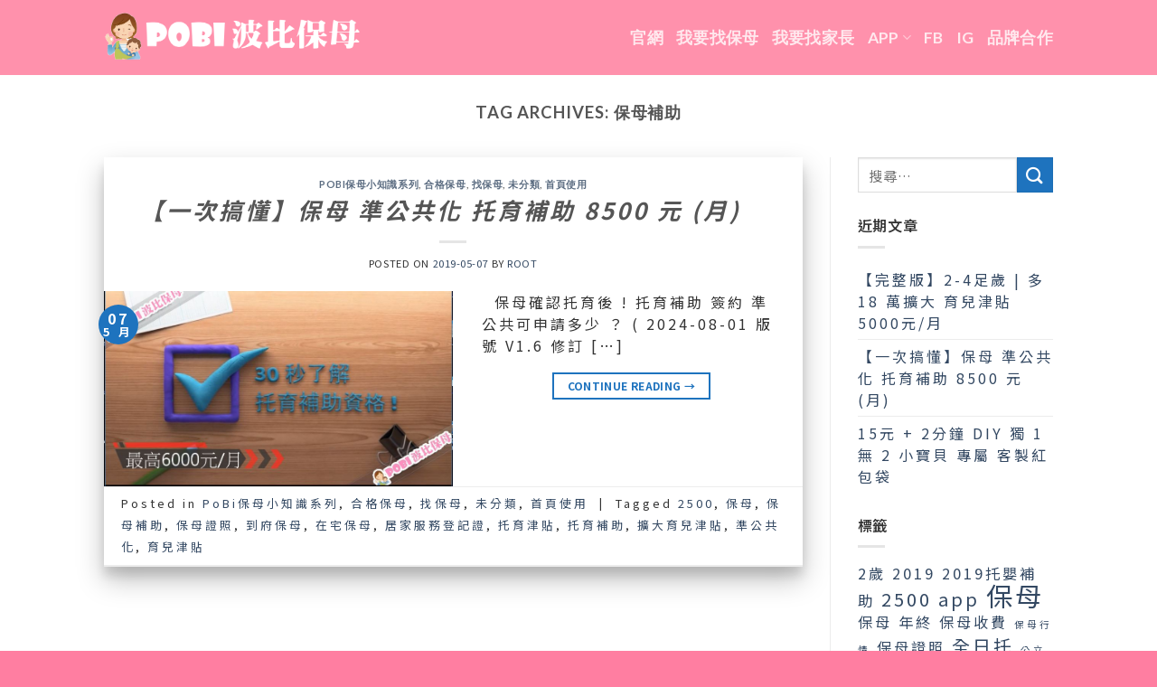

--- FILE ---
content_type: text/html; charset=UTF-8
request_url: https://blog.pobi.com.tw/archives/tag/%E4%BF%9D%E6%AF%8D%E8%A3%9C%E5%8A%A9/
body_size: 13506
content:
<!DOCTYPE html>
<!--[if IE 9 ]> <html lang="zh-TW"
xmlns:fb="http://ogp.me/ns/fb#" class="ie9 loading-site no-js"> <![endif]-->
<!--[if IE 8 ]> <html lang="zh-TW"
xmlns:fb="http://ogp.me/ns/fb#" class="ie8 loading-site no-js"> <![endif]-->
<!--[if (gte IE 9)|!(IE)]><!--><html lang="zh-TW"
xmlns:fb="http://ogp.me/ns/fb#" class="loading-site no-js"> <!--<![endif]-->
<head>
<meta charset="UTF-8" />
<meta name="viewport" content="width=device-width, initial-scale=1.0, maximum-scale=1.0, user-scalable=no" />
<link rel="profile" href="http://gmpg.org/xfn/11" />
<link rel="pingback" href="https://blog.pobi.com.tw/xmlrpc.php" />
<script>(function(html){html.className = html.className.replace(/\bno-js\b/,'js')})(document.documentElement);</script>
<meta name='robots' content='index, follow, max-image-preview:large, max-snippet:-1, max-video-preview:-1' />
<!-- This site is optimized with the Yoast SEO plugin v17.6 - https://yoast.com/wordpress/plugins/seo/ -->
<title>保母補助 Archives - PoBi波比保母</title>
<link rel="canonical" href="https://blog.pobi.com.tw/archives/tag/保母補助/" />
<meta property="og:locale" content="zh_TW" />
<meta property="og:type" content="article" />
<meta property="og:title" content="保母補助 Archives - PoBi波比保母" />
<meta property="og:url" content="https://blog.pobi.com.tw/archives/tag/保母補助/" />
<meta property="og:site_name" content="PoBi波比保母" />
<meta name="twitter:card" content="summary" />
<script type="application/ld+json" class="yoast-schema-graph">{"@context":"https://schema.org","@graph":[{"@type":"WebSite","@id":"https://blog.pobi.com.tw/#website","url":"https://blog.pobi.com.tw/","name":"PoBi\u6ce2\u6bd4\u4fdd\u6bcd","description":"\u6e96\u516c\u5171\u5316\uff0c\u4fdd\u6bcd\uff0c\u5168\u65e5\u6258\uff0c\u65e5\u6258,\uff0c\u81e8\u6258\uff0c\u4e00\u9375\u641e\u5b9a\u512a\u8cea \u4fdd\u6bcd \uff0c\u5abd\u54aa\u8ddf\u7238\u6bd4\u627e\u4fdd\u6bcd\u4e0d\u518d\u50b7\u8166\u7b4b\uff0c\u8f15\u9b06\u7c21\u55ae123\uff0c\u4fdd\u6bcdAPP\uff0c\u4fdd\u6bcd\u5730\u5716\u5c55\u958b\u6700\u4fbf\u5229\uff0c\u56b4\u67e5\u5c45\u5bb6\u6258\u80b2\u670d\u52d9\u8b49\u6700\u653e\u5fc3\uff0c\u900f\u904e Line \u7c21\u8a0a \u6216 Email\uff0c\u627e\u5230\u60a8\u6700\u5408\u9069\u5c08\u696d\u512a\u8cea\u6258\u80b2\u4fdd\u6bcd\u5e73\u53f0\uff0c\u96f2\u7aef\u5bf6\u5bf6\u65e5\u8a8c\u8207\u4fdd\u6bcd\u5171\u540c\u7de8\u8f2f\u5c07\u5bf6\u5bf6\u76f8\u95dc\u4f5c\u606f\uff0c\u6578\u64da\u8996\u89ba\u5316\u5c31\u53ef\u77e5\u9053\u5bf6\u5bf6\u5404\u7a2e\uff08\u63db\u5c3f\u5e03\u6578\u91cf\uff0f\u98f2\u98df\uff0f\u559d\u5976\uff43\uff43\u6578\uff0f\u7761\u7720\uff0f\u4fbf\u4fbf\u7b49\uff09\u8cc7\u8a0a \u4e26\u53ef\u4e0b\u8f09\u4fdd\u5b58","potentialAction":[{"@type":"SearchAction","target":{"@type":"EntryPoint","urlTemplate":"https://blog.pobi.com.tw/?s={search_term_string}"},"query-input":"required name=search_term_string"}],"inLanguage":"zh-TW"},{"@type":"CollectionPage","@id":"https://blog.pobi.com.tw/archives/tag/%e4%bf%9d%e6%af%8d%e8%a3%9c%e5%8a%a9/#webpage","url":"https://blog.pobi.com.tw/archives/tag/%e4%bf%9d%e6%af%8d%e8%a3%9c%e5%8a%a9/","name":"\u4fdd\u6bcd\u88dc\u52a9 Archives - PoBi\u6ce2\u6bd4\u4fdd\u6bcd","isPartOf":{"@id":"https://blog.pobi.com.tw/#website"},"breadcrumb":{"@id":"https://blog.pobi.com.tw/archives/tag/%e4%bf%9d%e6%af%8d%e8%a3%9c%e5%8a%a9/#breadcrumb"},"inLanguage":"zh-TW","potentialAction":[{"@type":"ReadAction","target":["https://blog.pobi.com.tw/archives/tag/%e4%bf%9d%e6%af%8d%e8%a3%9c%e5%8a%a9/"]}]},{"@type":"BreadcrumbList","@id":"https://blog.pobi.com.tw/archives/tag/%e4%bf%9d%e6%af%8d%e8%a3%9c%e5%8a%a9/#breadcrumb","itemListElement":[{"@type":"ListItem","position":1,"name":"Home","item":"https://blog.pobi.com.tw/"},{"@type":"ListItem","position":2,"name":"\u4fdd\u6bcd\u88dc\u52a9"}]}]}</script>
<!-- / Yoast SEO plugin. -->
<link rel='dns-prefetch' href='//s.w.org' />
<link rel="alternate" type="application/rss+xml" title="訂閱《PoBi波比保母》&raquo; 資訊提供" href="https://blog.pobi.com.tw/feed/" />
<link rel="alternate" type="application/rss+xml" title="訂閱《PoBi波比保母》&raquo; 留言的資訊提供" href="https://blog.pobi.com.tw/comments/feed/" />
<link rel="alternate" type="application/rss+xml" title="訂閱《PoBi波比保母》&raquo; 標籤〈保母補助〉的資訊提供" href="https://blog.pobi.com.tw/archives/tag/%e4%bf%9d%e6%af%8d%e8%a3%9c%e5%8a%a9/feed/" />
<!-- This site uses the Google Analytics by ExactMetrics plugin v7.2.1 - Using Analytics tracking - https://www.exactmetrics.com/ -->
<script src="//www.googletagmanager.com/gtag/js?id=UA-112881930-1"  type="text/javascript" data-cfasync="false" async></script>
<script type="text/javascript" data-cfasync="false">
var em_version = '7.2.1';
var em_track_user = true;
var em_no_track_reason = '';
var disableStrs = [
'ga-disable-UA-112881930-1',
];
/* Function to detect opted out users */
function __gtagTrackerIsOptedOut() {
for ( var index = 0; index < disableStrs.length; index++ ) {
if ( document.cookie.indexOf( disableStrs[ index ] + '=true' ) > -1 ) {
return true;
}
}
return false;
}
/* Disable tracking if the opt-out cookie exists. */
if ( __gtagTrackerIsOptedOut() ) {
for ( var index = 0; index < disableStrs.length; index++ ) {
window[ disableStrs[ index ] ] = true;
}
}
/* Opt-out function */
function __gtagTrackerOptout() {
for ( var index = 0; index < disableStrs.length; index++ ) {
document.cookie = disableStrs[ index ] + '=true; expires=Thu, 31 Dec 2099 23:59:59 UTC; path=/';
window[ disableStrs[ index ] ] = true;
}
}
if ( 'undefined' === typeof gaOptout ) {
function gaOptout() {
__gtagTrackerOptout();
}
}
window.dataLayer = window.dataLayer || [];
window.ExactMetricsDualTracker = {
helpers: {},
trackers: {},
};
if ( em_track_user ) {
function __gtagDataLayer() {
dataLayer.push( arguments );
}
function __gtagTracker( type, name, parameters ) {
if (!parameters) {
parameters = {};
}
if (parameters.send_to) {
__gtagDataLayer.apply( null, arguments );
return;
}
if ( type === 'event' ) {
parameters.send_to = exactmetrics_frontend.ua;
__gtagDataLayer( type, name, parameters );
} else {
__gtagDataLayer.apply( null, arguments );
}
}
__gtagTracker( 'js', new Date() );
__gtagTracker( 'set', {
'developer_id.dNDMyYj' : true,
} );
__gtagTracker( 'config', 'UA-112881930-1', {"forceSSL":"true"} );
window.gtag = __gtagTracker;										(
function () {
/* https://developers.google.com/analytics/devguides/collection/analyticsjs/ */
/* ga and __gaTracker compatibility shim. */
var noopfn = function () {
return null;
};
var newtracker = function () {
return new Tracker();
};
var Tracker = function () {
return null;
};
var p = Tracker.prototype;
p.get = noopfn;
p.set = noopfn;
p.send = function (){
var args = Array.prototype.slice.call(arguments);
args.unshift( 'send' );
__gaTracker.apply(null, args);
};
var __gaTracker = function () {
var len = arguments.length;
if ( len === 0 ) {
return;
}
var f = arguments[len - 1];
if ( typeof f !== 'object' || f === null || typeof f.hitCallback !== 'function' ) {
if ( 'send' === arguments[0] ) {
var hitConverted, hitObject = false, action;
if ( 'event' === arguments[1] ) {
if ( 'undefined' !== typeof arguments[3] ) {
hitObject = {
'eventAction': arguments[3],
'eventCategory': arguments[2],
'eventLabel': arguments[4],
'value': arguments[5] ? arguments[5] : 1,
}
}
}
if ( 'pageview' === arguments[1] ) {
if ( 'undefined' !== typeof arguments[2] ) {
hitObject = {
'eventAction': 'page_view',
'page_path' : arguments[2],
}
}
}
if ( typeof arguments[2] === 'object' ) {
hitObject = arguments[2];
}
if ( typeof arguments[5] === 'object' ) {
Object.assign( hitObject, arguments[5] );
}
if ( 'undefined' !== typeof arguments[1].hitType ) {
hitObject = arguments[1];
if ( 'pageview' === hitObject.hitType ) {
hitObject.eventAction = 'page_view';
}
}
if ( hitObject ) {
action = 'timing' === arguments[1].hitType ? 'timing_complete' : hitObject.eventAction;
hitConverted = mapArgs( hitObject );
__gtagTracker( 'event', action, hitConverted );
}
}
return;
}
function mapArgs( args ) {
var arg, hit = {};
var gaMap = {
'eventCategory': 'event_category',
'eventAction': 'event_action',
'eventLabel': 'event_label',
'eventValue': 'event_value',
'nonInteraction': 'non_interaction',
'timingCategory': 'event_category',
'timingVar': 'name',
'timingValue': 'value',
'timingLabel': 'event_label',
'page' : 'page_path',
'location' : 'page_location',
'title' : 'page_title',
};
for ( arg in args ) {
if ( ! ( ! args.hasOwnProperty(arg) || ! gaMap.hasOwnProperty(arg) ) ) {
hit[gaMap[arg]] = args[arg];
} else {
hit[arg] = args[arg];
}
}
return hit;
}
try {
f.hitCallback();
} catch ( ex ) {
}
};
__gaTracker.create = newtracker;
__gaTracker.getByName = newtracker;
__gaTracker.getAll = function () {
return [];
};
__gaTracker.remove = noopfn;
__gaTracker.loaded = true;
window['__gaTracker'] = __gaTracker;
}
)();
} else {
console.log( "" );
( function () {
function __gtagTracker() {
return null;
}
window['__gtagTracker'] = __gtagTracker;
window['gtag'] = __gtagTracker;
} )();
}
</script>
<!-- / Google Analytics by ExactMetrics -->
<script type="text/javascript">
window._wpemojiSettings = {"baseUrl":"https:\/\/s.w.org\/images\/core\/emoji\/13.0.1\/72x72\/","ext":".png","svgUrl":"https:\/\/s.w.org\/images\/core\/emoji\/13.0.1\/svg\/","svgExt":".svg","source":{"concatemoji":"https:\/\/blog.pobi.com.tw\/wp-includes\/js\/wp-emoji-release.min.js?ver=5.7.2"}};
!function(e,a,t){var n,r,o,i=a.createElement("canvas"),p=i.getContext&&i.getContext("2d");function s(e,t){var a=String.fromCharCode;p.clearRect(0,0,i.width,i.height),p.fillText(a.apply(this,e),0,0);e=i.toDataURL();return p.clearRect(0,0,i.width,i.height),p.fillText(a.apply(this,t),0,0),e===i.toDataURL()}function c(e){var t=a.createElement("script");t.src=e,t.defer=t.type="text/javascript",a.getElementsByTagName("head")[0].appendChild(t)}for(o=Array("flag","emoji"),t.supports={everything:!0,everythingExceptFlag:!0},r=0;r<o.length;r++)t.supports[o[r]]=function(e){if(!p||!p.fillText)return!1;switch(p.textBaseline="top",p.font="600 32px Arial",e){case"flag":return s([127987,65039,8205,9895,65039],[127987,65039,8203,9895,65039])?!1:!s([55356,56826,55356,56819],[55356,56826,8203,55356,56819])&&!s([55356,57332,56128,56423,56128,56418,56128,56421,56128,56430,56128,56423,56128,56447],[55356,57332,8203,56128,56423,8203,56128,56418,8203,56128,56421,8203,56128,56430,8203,56128,56423,8203,56128,56447]);case"emoji":return!s([55357,56424,8205,55356,57212],[55357,56424,8203,55356,57212])}return!1}(o[r]),t.supports.everything=t.supports.everything&&t.supports[o[r]],"flag"!==o[r]&&(t.supports.everythingExceptFlag=t.supports.everythingExceptFlag&&t.supports[o[r]]);t.supports.everythingExceptFlag=t.supports.everythingExceptFlag&&!t.supports.flag,t.DOMReady=!1,t.readyCallback=function(){t.DOMReady=!0},t.supports.everything||(n=function(){t.readyCallback()},a.addEventListener?(a.addEventListener("DOMContentLoaded",n,!1),e.addEventListener("load",n,!1)):(e.attachEvent("onload",n),a.attachEvent("onreadystatechange",function(){"complete"===a.readyState&&t.readyCallback()})),(n=t.source||{}).concatemoji?c(n.concatemoji):n.wpemoji&&n.twemoji&&(c(n.twemoji),c(n.wpemoji)))}(window,document,window._wpemojiSettings);
</script>
<style type="text/css">
img.wp-smiley,
img.emoji {
display: inline !important;
border: none !important;
box-shadow: none !important;
height: 1em !important;
width: 1em !important;
margin: 0 .07em !important;
vertical-align: -0.1em !important;
background: none !important;
padding: 0 !important;
}
</style>
<!-- <link rel='stylesheet' id='wp-block-library-css'  href='https://blog.pobi.com.tw/wp-includes/css/dist/block-library/style.min.css?ver=5.7.2' type='text/css' media='all' /> -->
<!-- <link rel='stylesheet' id='flatsome-icons-css'  href='https://blog.pobi.com.tw/wp-content/themes/flatsome/assets/css/fl-icons.css?ver=3.3' type='text/css' media='all' /> -->
<!-- <link rel='stylesheet' id='flatsome-main-css'  href='https://blog.pobi.com.tw/wp-content/themes/flatsome/assets/css/flatsome.css?ver=3.5.1' type='text/css' media='all' /> -->
<!-- <link rel='stylesheet' id='flatsome-style-css'  href='https://blog.pobi.com.tw/wp-content/themes/flatsome/style.css?ver=3.5.1' type='text/css' media='all' /> -->
<link rel="stylesheet" type="text/css" href="//blog.pobi.com.tw/wp-content/cache/wpfc-minified/e1w1zy4s/7tevu.css" media="all"/>
<script type='text/javascript' id='exactmetrics-frontend-script-js-extra'>
/* <![CDATA[ */
var exactmetrics_frontend = {"js_events_tracking":"true","download_extensions":"zip,mp3,mpeg,pdf,docx,pptx,xlsx,rar","inbound_paths":"[{\"path\":\"\\\/go\\\/\",\"label\":\"affiliate\"},{\"path\":\"\\\/recommend\\\/\",\"label\":\"affiliate\"}]","home_url":"https:\/\/blog.pobi.com.tw","hash_tracking":"false","ua":"UA-112881930-1","v4_id":""};
/* ]]> */
</script>
<script src='//blog.pobi.com.tw/wp-content/cache/wpfc-minified/6kg9rppd/4f0hx.js' type="text/javascript"></script>
<!-- <script type='text/javascript' src='https://blog.pobi.com.tw/wp-content/plugins/google-analytics-dashboard-for-wp/assets/js/frontend-gtag.min.js?ver=7.2.1' id='exactmetrics-frontend-script-js'></script> -->
<!-- <script type='text/javascript' src='https://blog.pobi.com.tw/wp-includes/js/jquery/jquery.min.js?ver=3.5.1' id='jquery-core-js'></script> -->
<!-- <script type='text/javascript' src='https://blog.pobi.com.tw/wp-includes/js/jquery/jquery-migrate.min.js?ver=3.3.2' id='jquery-migrate-js'></script> -->
<link rel="https://api.w.org/" href="https://blog.pobi.com.tw/wp-json/" /><link rel="alternate" type="application/json" href="https://blog.pobi.com.tw/wp-json/wp/v2/tags/178" /><link rel="EditURI" type="application/rsd+xml" title="RSD" href="https://blog.pobi.com.tw/xmlrpc.php?rsd" />
<link rel="wlwmanifest" type="application/wlwmanifest+xml" href="https://blog.pobi.com.tw/wp-includes/wlwmanifest.xml" /> 
<meta name="generator" content="WordPress 5.7.2" />
<meta property="fb:app_id" content="399001400473094"/><style>.bg{opacity: 0; transition: opacity 1s; -webkit-transition: opacity 1s;} .bg-loaded{opacity: 1;}</style><!--[if IE]><link rel="stylesheet" type="text/css" href="https://blog.pobi.com.tw/wp-content/themes/flatsome/assets/css/ie-fallback.css"><script src="//cdnjs.cloudflare.com/ajax/libs/html5shiv/3.6.1/html5shiv.js"></script><script>var head = document.getElementsByTagName('head')[0],style = document.createElement('style');style.type = 'text/css';style.styleSheet.cssText = ':before,:after{content:none !important';head.appendChild(style);setTimeout(function(){head.removeChild(style);}, 0);</script><script src="https://blog.pobi.com.tw/wp-content/themes/flatsome/assets/libs/ie-flexibility.js"></script><![endif]-->    <script type="text/javascript">
WebFontConfig = {
google: { families: [ "Lato:regular,700","Lato:regular,400","Lato:regular,700","Dancing+Script", ] }
};
(function() {
var wf = document.createElement('script');
wf.src = 'https://ajax.googleapis.com/ajax/libs/webfont/1/webfont.js';
wf.type = 'text/javascript';
wf.async = 'true';
var s = document.getElementsByTagName('script')[0];
s.parentNode.insertBefore(wf, s);
})(); </script>
<!-- Facebook Pixel Code -->
<script type='text/javascript'>
!function(f,b,e,v,n,t,s){if(f.fbq)return;n=f.fbq=function(){n.callMethod?
n.callMethod.apply(n,arguments):n.queue.push(arguments)};if(!f._fbq)f._fbq=n;
n.push=n;n.loaded=!0;n.version='2.0';n.queue=[];t=b.createElement(e);t.async=!0;
t.src=v;s=b.getElementsByTagName(e)[0];s.parentNode.insertBefore(t,s)}(window,
document,'script','https://connect.facebook.net/en_US/fbevents.js');
</script>
<!-- End Facebook Pixel Code -->
<script type='text/javascript'>
fbq('init', '199509697118357', {}, {
"agent": "wordpress-5.7.2-3.0.6"
});
</script><script type='text/javascript'>
fbq('track', 'PageView', []);
</script>
<!-- Facebook Pixel Code -->
<noscript>
<img height="1" width="1" style="display:none" alt="fbpx"
src="https://www.facebook.com/tr?id=199509697118357&ev=PageView&noscript=1" />
</noscript>
<!-- End Facebook Pixel Code -->
<!-- 這個網址並未提供 amphtml 版本內容。 --><link rel="icon" href="https://blog.pobi.com.tw/wp-content/uploads/2017/11/cropped-512x512_高解析度圖示_pobi_app_icon-32x32.png" sizes="32x32" />
<link rel="icon" href="https://blog.pobi.com.tw/wp-content/uploads/2017/11/cropped-512x512_高解析度圖示_pobi_app_icon-192x192.png" sizes="192x192" />
<link rel="apple-touch-icon" href="https://blog.pobi.com.tw/wp-content/uploads/2017/11/cropped-512x512_高解析度圖示_pobi_app_icon-180x180.png" />
<meta name="msapplication-TileImage" content="https://blog.pobi.com.tw/wp-content/uploads/2017/11/cropped-512x512_高解析度圖示_pobi_app_icon-270x270.png" />
<style id="custom-css" type="text/css">:root {--primary-color: #1e73be;}/* Site Width */.header-main{height: 83px}#logo img{max-height: 83px}#logo{width:372px;}.header-top{min-height: 30px}.transparent .header-main{height: 265px}.transparent #logo img{max-height: 265px}.has-transparent + .page-title:first-of-type,.has-transparent + #main > .page-title,.has-transparent + #main > div > .page-title,.has-transparent + #main .page-header-wrapper:first-of-type .page-title{padding-top: 265px;}.header.show-on-scroll,.stuck .header-main{height:70px!important}.stuck #logo img{max-height: 70px!important}.header-bg-color, .header-wrapper {background-color: #FF91AC}.header-bottom {background-color: #f1f1f1}.header-main .nav > li > a{line-height: 16px }@media (max-width: 549px) {.header-main{height: 70px}#logo img{max-height: 70px}}.nav-dropdown{font-size:100%}/* Color */.accordion-title.active, .has-icon-bg .icon .icon-inner,.logo a, .primary.is-underline, .primary.is-link, .badge-outline .badge-inner, .nav-outline > li.active> a,.nav-outline >li.active > a, .cart-icon strong,[data-color='primary'], .is-outline.primary{color: #1e73be;}/* Color !important */[data-text-color="primary"]{color: #1e73be!important;}/* Background */.scroll-to-bullets a,.featured-title, .label-new.menu-item > a:after, .nav-pagination > li > .current,.nav-pagination > li > span:hover,.nav-pagination > li > a:hover,.has-hover:hover .badge-outline .badge-inner,button[type="submit"], .button.wc-forward:not(.checkout):not(.checkout-button), .button.submit-button, .button.primary:not(.is-outline),.featured-table .title,.is-outline:hover, .has-icon:hover .icon-label,.nav-dropdown-bold .nav-column li > a:hover, .nav-dropdown.nav-dropdown-bold > li > a:hover, .nav-dropdown-bold.dark .nav-column li > a:hover, .nav-dropdown.nav-dropdown-bold.dark > li > a:hover, .is-outline:hover, .tagcloud a:hover,.grid-tools a, input[type='submit']:not(.is-form), .box-badge:hover .box-text, input.button.alt,.nav-box > li > a:hover,.nav-box > li.active > a,.nav-pills > li.active > a ,.current-dropdown .cart-icon strong, .cart-icon:hover strong, .nav-line-bottom > li > a:before, .nav-line-grow > li > a:before, .nav-line > li > a:before,.banner, .header-top, .slider-nav-circle .flickity-prev-next-button:hover svg, .slider-nav-circle .flickity-prev-next-button:hover .arrow, .primary.is-outline:hover, .button.primary:not(.is-outline), input[type='submit'].primary, input[type='submit'].primary, input[type='reset'].button, input[type='button'].primary, .badge-inner{background-color: #1e73be;}/* Border */.nav-vertical.nav-tabs > li.active > a,.scroll-to-bullets a.active,.nav-pagination > li > .current,.nav-pagination > li > span:hover,.nav-pagination > li > a:hover,.has-hover:hover .badge-outline .badge-inner,.accordion-title.active,.featured-table,.is-outline:hover, .tagcloud a:hover,blockquote, .has-border, .cart-icon strong:after,.cart-icon strong,.blockUI:before, .processing:before,.loading-spin, .slider-nav-circle .flickity-prev-next-button:hover svg, .slider-nav-circle .flickity-prev-next-button:hover .arrow, .primary.is-outline:hover{border-color: #1e73be}.nav-tabs > li.active > a{border-top-color: #1e73be}.widget_shopping_cart_content .blockUI.blockOverlay:before { border-left-color: #1e73be }.woocommerce-checkout-review-order .blockUI.blockOverlay:before { border-left-color: #1e73be }/* Fill */.slider .flickity-prev-next-button:hover svg,.slider .flickity-prev-next-button:hover .arrow{fill: #1e73be;}body{font-family:"Lato", sans-serif}body{font-weight: 400}.nav > li > a {font-family:"Lato", sans-serif;}.nav > li > a {font-weight: 700;}h1,h2,h3,h4,h5,h6,.heading-font, .off-canvas-center .nav-sidebar.nav-vertical > li > a{font-family: "Lato", sans-serif;}h1,h2,h3,h4,h5,h6,.heading-font,.banner h1,.banner h2{font-weight: 700;}.alt-font{font-family: "Dancing Script", sans-serif;}.footer-2{background-color: #000000}.absolute-footer, html{background-color: rgba(255,114,152,0.91)}@import url(//fonts.googleapis.com/earlyaccess/notosanstc.css); .entry-title {font-family: 'Noto Sans TC', sans-serif;font-style: italic;margin-top: 0;} body {background-color: #fff;color: #333;font-family: 'Noto Sans TC', sans-serif;}.label-new.menu-item > a:after{content:"New";}.label-hot.menu-item > a:after{content:"Hot";}.label-sale.menu-item > a:after{content:"Sale";}.label-popular.menu-item > a:after{content:"Popular";}</style>		<style type="text/css" id="wp-custom-css">
@import url(//fonts.googleapis.com/earlyaccess/notosanstc.css);
.entry-title {
font-family: 'Noto Sans TC', sans-serif;
font-style: italic;
margin-bottom: 18px;
margin-top: 0;
}
body {
background-color: #fff;
color: #333;
font-family: 'Noto Sans TC', sans-serif;
margin-bottom: 18px;
line-height: 24px;
letter-spacing: 3px;
}		</style>
</head>
<body class="archive tag tag-178 lightbox nav-dropdown-has-arrow">
<a class="skip-link screen-reader-text" href="#main">Skip to content</a>
<div id="wrapper">
<header id="header" class="header has-sticky sticky-jump">
<div class="header-wrapper">
<div id="masthead" class="header-main nav-dark">
<div class="header-inner flex-row container logo-left medium-logo-center" role="navigation">
<!-- Logo -->
<div id="logo" class="flex-col logo">
<!-- Header logo -->
<a href="https://blog.pobi.com.tw/" title="PoBi波比保母 - 準公共化，保母，全日托，日托,，臨托，一鍵搞定優質 保母 ，媽咪跟爸比找保母不再傷腦筋，輕鬆簡單123，保母APP，保母地圖展開最便利，嚴查居家托育服務證最放心，透過 Line 簡訊 或 Email，找到您最合適專業優質托育保母平台，雲端寶寶日誌與保母共同編輯將寶寶相關作息，數據視覺化就可知道寶寶各種（換尿布數量／飲食／喝奶ｃｃ數／睡眠／便便等）資訊 並可下載保存" rel="home">
<img width="372" height="83" src="https://blog.pobi.com.tw/wp-content/uploads/2018/09/pobi_plog_logo-1.png" class="header_logo header-logo" alt="PoBi波比保母"/><img  width="372" height="83" src="https://blog.pobi.com.tw/wp-content/uploads/2018/09/pobi_plog_logo-1.png" class="header-logo-dark" alt="PoBi波比保母"/></a>
</div>
<!-- Mobile Left Elements -->
<div class="flex-col show-for-medium flex-left">
<ul class="mobile-nav nav nav-left ">
<li class="nav-icon has-icon">
<div class="header-button">		<a href="#" data-open="#main-menu" data-pos="right" data-bg="main-menu-overlay" data-color="" class="icon button round is-outline is-small" aria-controls="main-menu" aria-expanded="false">
<i class="icon-menu" ></i>
</a>
</div> </li>            </ul>
</div>
<!-- Left Elements -->
<div class="flex-col hide-for-medium flex-left
flex-grow">
<ul class="header-nav header-nav-main nav nav-left  nav-size-xlarge nav-uppercase" >
</ul>
</div>
<!-- Right Elements -->
<div class="flex-col hide-for-medium flex-right">
<ul class="header-nav header-nav-main nav nav-right  nav-size-xlarge nav-uppercase">
<li id="menu-item-36" class="menu-item menu-item-type-custom menu-item-object-custom  menu-item-36"><a href="https://pobi.com.tw/?tag=blog" class="nav-top-link">官網</a></li>
<li id="menu-item-17" class="color black menu-item menu-item-type-custom menu-item-object-custom  menu-item-17"><a target="_blank" href="https://pobi.com.tw/p-home.php?tag=blog" class="nav-top-link">我要找保母</a></li>
<li id="menu-item-19" class="menu-item menu-item-type-custom menu-item-object-custom  menu-item-19"><a href="https://pobi.com.tw/n-home.php?tag=blog" class="nav-top-link">我要找家長</a></li>
<li id="menu-item-1179" class="menu-item menu-item-type-custom menu-item-object-custom menu-item-has-children  menu-item-1179 has-dropdown"><a href="#" class="nav-top-link">APP<i class="icon-angle-down" ></i></a>
<ul class='nav-dropdown nav-dropdown-default'>
<li id="menu-item-1178" class="menu-item menu-item-type-custom menu-item-object-custom  menu-item-1178"><a href="https://lihi.vip/061ot/blog">iOS 保母 APP</a></li>
<li id="menu-item-1177" class="menu-item menu-item-type-custom menu-item-object-custom  menu-item-1177"><a href="https://lihi.vip/JFR00/blog">Android 保母 APP</a></li>
</ul>
</li>
<li id="menu-item-399" class="menu-item menu-item-type-custom menu-item-object-custom  menu-item-399"><a href="https://www.facebook.com/pobi.nanny/" class="nav-top-link">FB</a></li>
<li id="menu-item-583" class="menu-item menu-item-type-custom menu-item-object-custom  menu-item-583"><a href="https://bit.ly/2m6n55s" class="nav-top-link">IG</a></li>
<li id="menu-item-438" class="menu-item menu-item-type-custom menu-item-object-custom  menu-item-438"><a href="https://pobi.com.tw/p-contactus.php" class="nav-top-link">品牌合作</a></li>
</ul>
</div>
<!-- Mobile Right Elements -->
<div class="flex-col show-for-medium flex-right">
<ul class="mobile-nav nav nav-right ">
</ul>
</div>
</div><!-- .header-inner -->
<!-- Header divider -->
<div class="container"><div class="top-divider full-width"></div></div>
</div><!-- .header-main -->
<div class="header-bg-container fill"><div class="header-bg-image fill"></div><div class="header-bg-color fill"></div></div><!-- .header-bg-container -->   </div><!-- header-wrapper-->
</header>
<main id="main" class="">
<div id="content" class="blog-wrapper blog-archive page-wrapper">
<header class="archive-page-header">
<div class="row">
<div class="large-12 text-center col">
<h1 class="page-title is-large uppercase">
Tag Archives: <span>保母補助</span>	</h1>
</div>
</div>
</header><!-- .page-header -->
<div class="row row-large row-divided ">
<div class="large-9 col">
<div id="post-list">
<article id="post-1239" class="post-1239 post type-post status-publish format-standard has-post-thumbnail hentry category-pobi category-22 category-20 category-uncategorized category-index tag-117 tag-21 tag-178 tag-38 tag-34 tag-33 tag-131 tag-177 tag-42 tag-185 tag-92 tag-107">
<div class="article-inner has-shadow box-shadow-4 box-shadow-2-hover">
<header class="entry-header">
<div class="entry-header-text text-center">
<h6 class="entry-category is-xsmall">
<a href="https://blog.pobi.com.tw/archives/category/pobi%e4%bf%9d%e6%af%8d%e5%b0%8f%e7%9f%a5%e8%ad%98%e7%b3%bb%e5%88%97/" rel="category tag">PoBi保母小知識系列</a>, <a href="https://blog.pobi.com.tw/archives/category/%e5%90%88%e6%a0%bc%e4%bf%9d%e6%af%8d/" rel="category tag">合格保母</a>, <a href="https://blog.pobi.com.tw/archives/category/%e6%89%be%e4%bf%9d%e6%af%8d/" rel="category tag">找保母</a>, <a href="https://blog.pobi.com.tw/archives/category/uncategorized/" rel="category tag">未分類</a>, <a href="https://blog.pobi.com.tw/archives/category/index/" rel="category tag">首頁使用</a></h6>
<h2 class="entry-title"><a href="https://blog.pobi.com.tw/archives/1239/%e4%bf%9d%e6%af%8d-%e6%ba%96%e5%85%ac%e5%85%b1%e5%8c%96-%e6%89%98%e8%82%b2%e8%a3%9c%e5%8a%a9-6000-%e5%85%83/" rel="bookmark" class="plain">【一次搞懂】保母 準公共化 托育補助 8500 元 (月)   </a></h2>
<div class="entry-divider is-divider small"></div>
<div class="entry-meta uppercase is-xsmall">
<span class="posted-on">Posted on <a href="https://blog.pobi.com.tw/archives/1239/%e4%bf%9d%e6%af%8d-%e6%ba%96%e5%85%ac%e5%85%b1%e5%8c%96-%e6%89%98%e8%82%b2%e8%a3%9c%e5%8a%a9-6000-%e5%85%83/" rel="bookmark"><time class="entry-date published" datetime="2019-05-07T14:01:24+08:00">2019-05-07</time><time class="updated" datetime="2024-12-12T10:13:41+08:00">2024-12-12</time></a></span><span class="byline"> by <span class="meta-author vcard"><a class="url fn n" href="https://blog.pobi.com.tw/archives/author/root/">root</a></span></span>	</div><!-- .entry-meta -->
</div><!-- .entry-header -->
</header><!-- post-header -->
<div class="entry-image-float">
<a href="https://blog.pobi.com.tw/archives/1239/%e4%bf%9d%e6%af%8d-%e6%ba%96%e5%85%ac%e5%85%b1%e5%8c%96-%e6%89%98%e8%82%b2%e8%a3%9c%e5%8a%a9-6000-%e5%85%83/">
<img width="917" height="513" src="https://blog.pobi.com.tw/wp-content/uploads/2019/05/保母補助.jpg" class="attachment-large size-large wp-post-image" alt="" loading="lazy" srcset="https://blog.pobi.com.tw/wp-content/uploads/2019/05/保母補助.jpg 917w, https://blog.pobi.com.tw/wp-content/uploads/2019/05/保母補助-300x168.jpg 300w, https://blog.pobi.com.tw/wp-content/uploads/2019/05/保母補助-768x430.jpg 768w" sizes="(max-width: 917px) 100vw, 917px" /></a>
<div class="badge absolute top post-date badge-circle">
<div class="badge-inner">
<span class="post-date-day">07</span><br>
<span class="post-date-month is-small">5 月</span>
</div>
</div>	 	</div>
<div class="entry-content">
<div class="entry-summary">
<p>  保母確認托育後 ! 托育補助 簽約 準公共可申請多少 ？ ( 2024-08-01 版號 V1.6 修訂  [&hellip;]
<div class="text-center">
<a class="more-link button primary is-outline is-smaller" href="https://blog.pobi.com.tw/archives/1239/%e4%bf%9d%e6%af%8d-%e6%ba%96%e5%85%ac%e5%85%b1%e5%8c%96-%e6%89%98%e8%82%b2%e8%a3%9c%e5%8a%a9-6000-%e5%85%83/">Continue reading <span class="meta-nav">&rarr;</span></a>
</div>
</div><!-- .entry-summary -->
</div><!-- .entry-content -->		<div class="clearfix"></div>
<footer class="entry-meta clearfix">
<span class="cat-links">
Posted in <a href="https://blog.pobi.com.tw/archives/category/pobi%e4%bf%9d%e6%af%8d%e5%b0%8f%e7%9f%a5%e8%ad%98%e7%b3%bb%e5%88%97/" rel="category tag">PoBi保母小知識系列</a>, <a href="https://blog.pobi.com.tw/archives/category/%e5%90%88%e6%a0%bc%e4%bf%9d%e6%af%8d/" rel="category tag">合格保母</a>, <a href="https://blog.pobi.com.tw/archives/category/%e6%89%be%e4%bf%9d%e6%af%8d/" rel="category tag">找保母</a>, <a href="https://blog.pobi.com.tw/archives/category/uncategorized/" rel="category tag">未分類</a>, <a href="https://blog.pobi.com.tw/archives/category/index/" rel="category tag">首頁使用</a>		</span>
<span class="sep">&nbsp;|&nbsp;</span>
<span class="tags-links">
Tagged <a href="https://blog.pobi.com.tw/archives/tag/2500/" rel="tag">2500</a>, <a href="https://blog.pobi.com.tw/archives/tag/%e4%bf%9d%e6%af%8d/" rel="tag">保母</a>, <a href="https://blog.pobi.com.tw/archives/tag/%e4%bf%9d%e6%af%8d%e8%a3%9c%e5%8a%a9/" rel="tag">保母補助</a>, <a href="https://blog.pobi.com.tw/archives/tag/%e4%bf%9d%e6%af%8d%e8%ad%89%e7%85%a7/" rel="tag">保母證照</a>, <a href="https://blog.pobi.com.tw/archives/tag/%e5%88%b0%e5%ba%9c%e4%bf%9d%e6%af%8d/" rel="tag">到府保母</a>, <a href="https://blog.pobi.com.tw/archives/tag/%e5%9c%a8%e5%ae%85%e4%bf%9d%e6%af%8d/" rel="tag">在宅保母</a>, <a href="https://blog.pobi.com.tw/archives/tag/%e5%b1%85%e5%ae%b6%e6%9c%8d%e5%8b%99%e7%99%bb%e8%a8%98%e8%ad%89/" rel="tag">居家服務登記證</a>, <a href="https://blog.pobi.com.tw/archives/tag/%e6%89%98%e8%82%b2%e6%b4%a5%e8%b2%bc/" rel="tag">托育津貼</a>, <a href="https://blog.pobi.com.tw/archives/tag/%e6%89%98%e8%82%b2%e8%a3%9c%e5%8a%a9/" rel="tag">托育補助</a>, <a href="https://blog.pobi.com.tw/archives/tag/%e6%93%b4%e5%a4%a7%e8%82%b2%e5%85%92%e6%b4%a5%e8%b2%bc/" rel="tag">擴大育兒津貼</a>, <a href="https://blog.pobi.com.tw/archives/tag/%e6%ba%96%e5%85%ac%e5%85%b1%e5%8c%96/" rel="tag">準公共化</a>, <a href="https://blog.pobi.com.tw/archives/tag/%e8%82%b2%e5%85%92%e6%b4%a5%e8%b2%bc/" rel="tag">育兒津貼</a>		</span>
</footer><!-- .entry-meta -->
</div><!-- .article-inner -->
</article><!-- #-1239 -->
</div>
</div> <!-- .large-9 -->
<div class="post-sidebar large-3 col">
<div id="secondary" class="widget-area " role="complementary">
<aside id="search-4" class="widget widget_search"><form method="get" class="searchform" action="https://blog.pobi.com.tw/" role="search">
<div class="flex-row relative">
<div class="flex-col flex-grow">
<input type="search" class="search-field mb-0" name="s" value="" id="s" placeholder="搜尋&hellip;" />
</div><!-- .flex-col -->
<div class="flex-col">
<button type="submit" class="ux-search-submit submit-button secondary button icon mb-0">
<i class="icon-search" ></i>				</button>
</div><!-- .flex-col -->
</div><!-- .flex-row -->
<div class="live-search-results text-left z-top"></div>
</form>
</aside>
<aside id="recent-posts-4" class="widget widget_recent_entries">
<span class="widget-title "><span>近期文章</span></span><div class="is-divider small"></div>
<ul>
<li>
<a href="https://blog.pobi.com.tw/archives/1348/20190801-2-4%e6%ad%b22-4%e6%93%b4%e5%a4%a7%e8%82%b2%e5%85%92%e6%b4%a5%e8%b2%bc/">【完整版】2-4足歲 | 多 18 萬擴大 育兒津貼 5000元/月</a>
</li>
<li>
<a href="https://blog.pobi.com.tw/archives/1239/%e4%bf%9d%e6%af%8d-%e6%ba%96%e5%85%ac%e5%85%b1%e5%8c%96-%e6%89%98%e8%82%b2%e8%a3%9c%e5%8a%a9-6000-%e5%85%83/">【一次搞懂】保母 準公共化 托育補助 8500 元 (月)   </a>
</li>
<li>
<a href="https://blog.pobi.com.tw/archives/1068/diy-red-envelope/">15元 + 2分鐘 DIY 獨 1 無 2 小寶貝 專屬 客製紅包袋</a>
</li>
</ul>
</aside><aside id="tag_cloud-3" class="widget widget_tag_cloud"><span class="widget-title "><span>標籤</span></span><div class="is-divider small"></div><div class="tagcloud"><a href="https://blog.pobi.com.tw/archives/tag/2%e6%ad%b2/" class="tag-cloud-link tag-link-115 tag-link-position-1" style="font-size: 12.2pt;" aria-label="2歲 (2 個項目)">2歲</a>
<a href="https://blog.pobi.com.tw/archives/tag/2019/" class="tag-cloud-link tag-link-113 tag-link-position-2" style="font-size: 12.2pt;" aria-label="2019 (2 個項目)">2019</a>
<a href="https://blog.pobi.com.tw/archives/tag/2019%e6%89%98%e5%ac%b0%e8%a3%9c%e5%8a%a9/" class="tag-cloud-link tag-link-163 tag-link-position-3" style="font-size: 12.2pt;" aria-label="2019托嬰補助 (2 個項目)">2019托嬰補助</a>
<a href="https://blog.pobi.com.tw/archives/tag/2500/" class="tag-cloud-link tag-link-117 tag-link-position-4" style="font-size: 15pt;" aria-label="2500 (3 個項目)">2500</a>
<a href="https://blog.pobi.com.tw/archives/tag/app/" class="tag-cloud-link tag-link-49 tag-link-position-5" style="font-size: 15pt;" aria-label="app (3 個項目)">app</a>
<a href="https://blog.pobi.com.tw/archives/tag/%e4%bf%9d%e6%af%8d/" class="tag-cloud-link tag-link-21 tag-link-position-6" style="font-size: 22pt;" aria-label="保母 (7 個項目)">保母</a>
<a href="https://blog.pobi.com.tw/archives/tag/%e4%bf%9d%e6%af%8d-%e5%b9%b4%e7%b5%82/" class="tag-cloud-link tag-link-162 tag-link-position-7" style="font-size: 12.2pt;" aria-label="保母 年終 (2 個項目)">保母 年終</a>
<a href="https://blog.pobi.com.tw/archives/tag/%e4%bf%9d%e6%af%8d%e6%94%b6%e8%b2%bb/" class="tag-cloud-link tag-link-199 tag-link-position-8" style="font-size: 12.2pt;" aria-label="保母收費 (2 個項目)">保母收費</a>
<a href="https://blog.pobi.com.tw/archives/tag/%e4%bf%9d%e6%af%8d%e8%a1%8c%e6%83%85/" class="tag-cloud-link tag-link-29 tag-link-position-9" style="font-size: 8pt;" aria-label="保母行情 (1 個項目)">保母行情</a>
<a href="https://blog.pobi.com.tw/archives/tag/%e4%bf%9d%e6%af%8d%e8%ad%89%e7%85%a7/" class="tag-cloud-link tag-link-38 tag-link-position-10" style="font-size: 12.2pt;" aria-label="保母證照 (2 個項目)">保母證照</a>
<a href="https://blog.pobi.com.tw/archives/tag/%e5%85%a8%e6%97%a5%e6%89%98/" class="tag-cloud-link tag-link-53 tag-link-position-11" style="font-size: 15pt;" aria-label="全日托 (3 個項目)">全日托</a>
<a href="https://blog.pobi.com.tw/archives/tag/%e5%85%ac%e7%ab%8b/" class="tag-cloud-link tag-link-27 tag-link-position-12" style="font-size: 8pt;" aria-label="公立 (1 個項目)">公立</a>
<a href="https://blog.pobi.com.tw/archives/tag/%e5%88%b0%e5%ae%85/" class="tag-cloud-link tag-link-152 tag-link-position-13" style="font-size: 12.2pt;" aria-label="到宅 (2 個項目)">到宅</a>
<a href="https://blog.pobi.com.tw/archives/tag/%e5%88%b0%e5%ba%9c/" class="tag-cloud-link tag-link-153 tag-link-position-14" style="font-size: 12.2pt;" aria-label="到府 (2 個項目)">到府</a>
<a href="https://blog.pobi.com.tw/archives/tag/%e5%88%b0%e5%ba%9c%e4%bf%9d%e6%af%8d/" class="tag-cloud-link tag-link-34 tag-link-position-15" style="font-size: 19.2pt;" aria-label="到府保母 (5 個項目)">到府保母</a>
<a href="https://blog.pobi.com.tw/archives/tag/%e5%88%b0%e5%ba%9c%e4%bf%9d%e6%af%8d%e8%a3%9c%e5%8a%a9/" class="tag-cloud-link tag-link-160 tag-link-position-16" style="font-size: 17.333333333333pt;" aria-label="到府保母補助 (4 個項目)">到府保母補助</a>
<a href="https://blog.pobi.com.tw/archives/tag/%e5%8d%8a%e6%97%a5%e6%89%98/" class="tag-cloud-link tag-link-52 tag-link-position-17" style="font-size: 15pt;" aria-label="半日托 (3 個項目)">半日托</a>
<a href="https://blog.pobi.com.tw/archives/tag/%e5%9c%a8%e5%ae%85%e4%bf%9d%e6%af%8d/" class="tag-cloud-link tag-link-33 tag-link-position-18" style="font-size: 17.333333333333pt;" aria-label="在宅保母 (4 個項目)">在宅保母</a>
<a href="https://blog.pobi.com.tw/archives/tag/%e5%a4%9c%e6%89%98/" class="tag-cloud-link tag-link-57 tag-link-position-19" style="font-size: 12.2pt;" aria-label="夜托 (2 個項目)">夜托</a>
<a href="https://blog.pobi.com.tw/archives/tag/%e5%ac%b0%e5%85%92/" class="tag-cloud-link tag-link-71 tag-link-position-20" style="font-size: 12.2pt;" aria-label="嬰兒 (2 個項目)">嬰兒</a>
<a href="https://blog.pobi.com.tw/archives/tag/%e5%af%b6%e5%af%b6/" class="tag-cloud-link tag-link-140 tag-link-position-21" style="font-size: 12.2pt;" aria-label="寶寶 (2 個項目)">寶寶</a>
<a href="https://blog.pobi.com.tw/archives/tag/%e5%b0%8f%e5%af%b6%e8%b2%9d/" class="tag-cloud-link tag-link-90 tag-link-position-22" style="font-size: 12.2pt;" aria-label="小寶貝 (2 個項目)">小寶貝</a>
<a href="https://blog.pobi.com.tw/archives/tag/%e5%b1%85%e5%ae%b6%e6%9c%8d%e5%8b%99%e7%99%bb%e8%a8%98%e8%ad%89/" class="tag-cloud-link tag-link-131 tag-link-position-23" style="font-size: 12.2pt;" aria-label="居家服務登記證 (2 個項目)">居家服務登記證</a>
<a href="https://blog.pobi.com.tw/archives/tag/%e5%b1%85%e6%9c%8d%e8%ad%89/" class="tag-cloud-link tag-link-58 tag-link-position-24" style="font-size: 15pt;" aria-label="居服證 (3 個項目)">居服證</a>
<a href="https://blog.pobi.com.tw/archives/tag/%e5%b9%bc%e5%85%92%e5%9c%92/" class="tag-cloud-link tag-link-25 tag-link-position-25" style="font-size: 12.2pt;" aria-label="幼兒園 (2 個項目)">幼兒園</a>
<a href="https://blog.pobi.com.tw/archives/tag/%e6%87%b6%e4%ba%ba%e5%8c%85/" class="tag-cloud-link tag-link-80 tag-link-position-26" style="font-size: 15pt;" aria-label="懶人包 (3 個項目)">懶人包</a>
<a href="https://blog.pobi.com.tw/archives/tag/%e6%89%98%e8%82%b2%e8%a3%9c%e5%8a%a9/" class="tag-cloud-link tag-link-42 tag-link-position-27" style="font-size: 17.333333333333pt;" aria-label="托育補助 (4 個項目)">托育補助</a>
<a href="https://blog.pobi.com.tw/archives/tag/%e6%89%be%e4%bf%9d%e6%af%8d/" class="tag-cloud-link tag-link-32 tag-link-position-28" style="font-size: 12.2pt;" aria-label="找保母 (2 個項目)">找保母</a>
<a href="https://blog.pobi.com.tw/archives/tag/%e6%93%b4%e5%a4%a7%e8%82%b2%e5%85%92%e6%b4%a5%e8%b2%bc/" class="tag-cloud-link tag-link-185 tag-link-position-29" style="font-size: 12.2pt;" aria-label="擴大育兒津貼 (2 個項目)">擴大育兒津貼</a>
<a href="https://blog.pobi.com.tw/archives/tag/%e6%96%b0%e7%94%9f%e5%85%92/" class="tag-cloud-link tag-link-101 tag-link-position-30" style="font-size: 12.2pt;" aria-label="新生兒 (2 個項目)">新生兒</a>
<a href="https://blog.pobi.com.tw/archives/tag/%e6%97%a5%e6%89%98/" class="tag-cloud-link tag-link-51 tag-link-position-31" style="font-size: 12.2pt;" aria-label="日托 (2 個項目)">日托</a>
<a href="https://blog.pobi.com.tw/archives/tag/%e6%b4%a5%e8%b2%bc/" class="tag-cloud-link tag-link-149 tag-link-position-32" style="font-size: 12.2pt;" aria-label="津貼 (2 個項目)">津貼</a>
<a href="https://blog.pobi.com.tw/archives/tag/%e6%ba%96%e5%85%ac%e5%85%b1%e5%8c%96/" class="tag-cloud-link tag-link-92 tag-link-position-33" style="font-size: 17.333333333333pt;" aria-label="準公共化 (4 個項目)">準公共化</a>
<a href="https://blog.pobi.com.tw/archives/tag/%e7%94%9f%e8%82%b2%e6%b4%a5%e8%b2%bc/" class="tag-cloud-link tag-link-97 tag-link-position-34" style="font-size: 12.2pt;" aria-label="生育津貼 (2 個項目)">生育津貼</a>
<a href="https://blog.pobi.com.tw/archives/tag/%e7%94%9f%e8%82%b2%e8%a3%9c%e5%8a%a9/" class="tag-cloud-link tag-link-98 tag-link-position-35" style="font-size: 12.2pt;" aria-label="生育補助 (2 個項目)">生育補助</a>
<a href="https://blog.pobi.com.tw/archives/tag/%e7%a7%81%e7%ab%8b/" class="tag-cloud-link tag-link-26 tag-link-position-36" style="font-size: 8pt;" aria-label="私立 (1 個項目)">私立</a>
<a href="https://blog.pobi.com.tw/archives/tag/%e7%b4%85%e5%8c%85/" class="tag-cloud-link tag-link-156 tag-link-position-37" style="font-size: 12.2pt;" aria-label="紅包 (2 個項目)">紅包</a>
<a href="https://blog.pobi.com.tw/archives/tag/%e8%82%b2%e5%85%92%e6%b4%a5%e8%b2%bc/" class="tag-cloud-link tag-link-107 tag-link-position-38" style="font-size: 17.333333333333pt;" aria-label="育兒津貼 (4 個項目)">育兒津貼</a>
<a href="https://blog.pobi.com.tw/archives/tag/%e8%82%b2%e5%85%92%e6%b4%a5%e8%b2%bc2019/" class="tag-cloud-link tag-link-161 tag-link-position-39" style="font-size: 12.2pt;" aria-label="育兒津貼2019 (2 個項目)">育兒津貼2019</a>
<a href="https://blog.pobi.com.tw/archives/tag/%e8%82%b2%e5%85%92%e8%a3%9c%e5%8a%a9/" class="tag-cloud-link tag-link-109 tag-link-position-40" style="font-size: 12.2pt;" aria-label="育兒補助 (2 個項目)">育兒補助</a>
<a href="https://blog.pobi.com.tw/archives/tag/%e8%87%a8%e6%89%98/" class="tag-cloud-link tag-link-35 tag-link-position-41" style="font-size: 15pt;" aria-label="臨托 (3 個項目)">臨托</a>
<a href="https://blog.pobi.com.tw/archives/tag/%e8%a3%9c%e5%8a%a9/" class="tag-cloud-link tag-link-148 tag-link-position-42" style="font-size: 15pt;" aria-label="補助 (3 個項目)">補助</a>
<a href="https://blog.pobi.com.tw/archives/tag/%e8%a4%93%e5%a7%86/" class="tag-cloud-link tag-link-95 tag-link-position-43" style="font-size: 15pt;" aria-label="褓姆 (3 個項目)">褓姆</a>
<a href="https://blog.pobi.com.tw/archives/tag/%e8%a4%93%e6%af%8d/" class="tag-cloud-link tag-link-94 tag-link-position-44" style="font-size: 15pt;" aria-label="褓母 (3 個項目)">褓母</a>
<a href="https://blog.pobi.com.tw/archives/tag/%e9%9d%9e%e7%87%9f%e5%88%a9/" class="tag-cloud-link tag-link-28 tag-link-position-45" style="font-size: 8pt;" aria-label="非營利 (1 個項目)">非營利</a></div>
</aside></div><!-- #secondary -->
</div><!-- .post-sidebar -->
</div><!-- .row -->
</div><!-- .page-wrapper .blog-wrapper -->

</main><!-- #main -->
<footer id="footer" class="footer-wrapper">
<!-- <style>
.so-1-slide {
position: fixed; 
top: 280px;
right: 0;
-webkit-transition-duration: 1s;
-moz-transition-duration: 1s;
-o-transition-duration: 1s;
transition-duration: 1s;
}
.so-1-slide:hover {
right: 24px;
}
.so-2-slide {
position: fixed;
top: 339px;
right: 0;
-webkit-transition-duration: 1s;
-moz-transition-duration: 1s;
-o-transition-duration: 1s;
transition-duration: 1s;
}
.so-2-slide:hover {
right: 24px;
}
.so-3-slide {
position: fixed;
top: 400px;
right: 0;
-webkit-transition-duration: 1s;
-moz-transition-duration: 1s;
-o-transition-duration: 1s;
transition-duration: 1s;
}
.so-3-slide:hover {
right: 24px;
}
.so-4-slide {
position: fixed;
top: 407px;
right: 0;
-webkit-transition-duration: 1s;
-moz-transition-duration: 1s;
-o-transition-duration: 1s;
transition-duration: 1s;
}
.so-4-slide:hover {
right: 24px;
}
</style>
<div class="so-2-slide">
<a href="https://m.me/1089112361177002"><img width="60" src=/wp-content/uploads/2017/11/cs_fb_icon.png" /></a>
</div>  -->
<!-- FOOTER 1 -->
<!-- FOOTER 2 -->
<div class="absolute-footer dark medium-text-center text-center">
<div class="container clearfix">
<div class="footer-secondary pull-right">
<div class="footer-text inline-block small-block">
<a href="mailto:service@pobi.com.tw"><span style="color:white;">service@pobi.com.tw</span></a>
<li id="menu-item-402"><a href="https://pobi.com.tw/aboutus.php?tag="><span style="color:white;">關於我們</span></a></li><li id="menu-item-403"><a href="https://pobi.com.tw/contactus.php?tag="><span style="color:white;">聯絡我們</span></a></li>
<span style="color:white;">
<strong>Copyright © POBI 波比保母 2016</strong> </span>          </div>
</div><!-- -right -->
<div class="footer-primary pull-left">
<div class="menu-pobi_%e5%ba%95%e5%81%b4%e9%81%b8%e5%96%ae-container"><ul id="menu-pobi_%e5%ba%95%e5%81%b4%e9%81%b8%e5%96%ae" class="links footer-nav uppercase"><li id="menu-item-2154" class="menu-item menu-item-type-custom menu-item-object-custom menu-item-2154"><a href="mailto:service@pobi.com.tw">sevice@pobi.com.tw</a></li>
<li id="menu-item-402" class="menu-item menu-item-type-custom menu-item-object-custom menu-item-402"><a href="https://pobi.com.tw/aboutus.php?tag=blog">關於我們</a></li>
<li id="menu-item-403" class="menu-item menu-item-type-custom menu-item-object-custom menu-item-403"><a href="https://pobi.com.tw/p-contactus.php?tag=blog">聯絡我們</a></li>
</ul></div>            <div class="copyright-footer">
</div>
</div><!-- .left -->
</div><!-- .container -->
</div><!-- .absolute-footer -->
<a href="#top" class="back-to-top button invert plain is-outline hide-for-medium icon circle fixed bottom z-1" id="top-link"><i class="icon-angle-up" ></i></a>
</footer><!-- .footer-wrapper -->
</div><!-- #wrapper -->
<!-- Mobile Sidebar -->
<div id="main-menu" class="mobile-sidebar no-scrollbar mfp-hide">
<div class="sidebar-menu no-scrollbar ">
<ul class="nav nav-sidebar  nav-vertical nav-uppercase">
<li class="menu-item menu-item-type-custom menu-item-object-custom menu-item-36"><a href="https://pobi.com.tw/?tag=blog" class="nav-top-link">官網</a></li>
<li class="color black menu-item menu-item-type-custom menu-item-object-custom menu-item-17"><a target="_blank" href="https://pobi.com.tw/p-home.php?tag=blog" class="nav-top-link">我要找保母</a></li>
<li class="menu-item menu-item-type-custom menu-item-object-custom menu-item-19"><a href="https://pobi.com.tw/n-home.php?tag=blog" class="nav-top-link">我要找家長</a></li>
<li class="menu-item menu-item-type-custom menu-item-object-custom menu-item-has-children menu-item-1179"><a href="#" class="nav-top-link">APP</a>
<ul class=children>
<li class="menu-item menu-item-type-custom menu-item-object-custom menu-item-1178"><a href="https://lihi.vip/061ot/blog">iOS 保母 APP</a></li>
<li class="menu-item menu-item-type-custom menu-item-object-custom menu-item-1177"><a href="https://lihi.vip/JFR00/blog">Android 保母 APP</a></li>
</ul>
</li>
<li class="menu-item menu-item-type-custom menu-item-object-custom menu-item-399"><a href="https://www.facebook.com/pobi.nanny/" class="nav-top-link">FB</a></li>
<li class="menu-item menu-item-type-custom menu-item-object-custom menu-item-583"><a href="https://bit.ly/2m6n55s" class="nav-top-link">IG</a></li>
<li class="menu-item menu-item-type-custom menu-item-object-custom menu-item-438"><a href="https://pobi.com.tw/p-contactus.php" class="nav-top-link">品牌合作</a></li>
</ul>
</div><!-- inner -->
</div><!-- #mobile-menu -->
<!-- Facebook Pixel Event Code -->
<script type='text/javascript'>
document.addEventListener( 'wpcf7mailsent', function( event ) {
if( "fb_pxl_code" in event.detail.apiResponse){
eval(event.detail.apiResponse.fb_pxl_code);
}
}, false );
</script>
<!-- End Facebook Pixel Event Code -->
<div id='fb-pxl-ajax-code'></div><script type='text/javascript' src='https://blog.pobi.com.tw/wp-content/themes/flatsome/inc/extensions/flatsome-live-search/flatsome-live-search.js?ver=3.5.1' id='flatsome-live-search-js'></script>
<script type='text/javascript' src='https://blog.pobi.com.tw/wp-includes/js/hoverIntent.min.js?ver=1.8.1' id='hoverIntent-js'></script>
<script type='text/javascript' id='flatsome-js-js-extra'>
/* <![CDATA[ */
var flatsomeVars = {"ajaxurl":"https:\/\/blog.pobi.com.tw\/wp-admin\/admin-ajax.php","rtl":"","sticky_height":"70"};
/* ]]> */
</script>
<script type='text/javascript' src='https://blog.pobi.com.tw/wp-content/themes/flatsome/assets/js/flatsome.js?ver=3.5.1' id='flatsome-js-js'></script>
<script type='text/javascript' src='https://blog.pobi.com.tw/wp-includes/js/wp-embed.min.js?ver=5.7.2' id='wp-embed-js'></script>
<!-- Facebook Comments Plugin for WordPress: http://peadig.com/wordpress-plugins/facebook-comments/ -->
<div id="fb-root"></div>
<script>(function(d, s, id) {
var js, fjs = d.getElementsByTagName(s)[0];
if (d.getElementById(id)) return;
js = d.createElement(s); js.id = id;
js.src = "//connect.facebook.net/zh_TW/sdk.js#xfbml=1&appId=399001400473094&version=v2.3";
fjs.parentNode.insertBefore(js, fjs);
}(document, 'script', 'facebook-jssdk'));</script>
</body>
</html><!-- WP Fastest Cache file was created in 0.10178399085999 seconds, on 12-12-24 13:25:56 -->